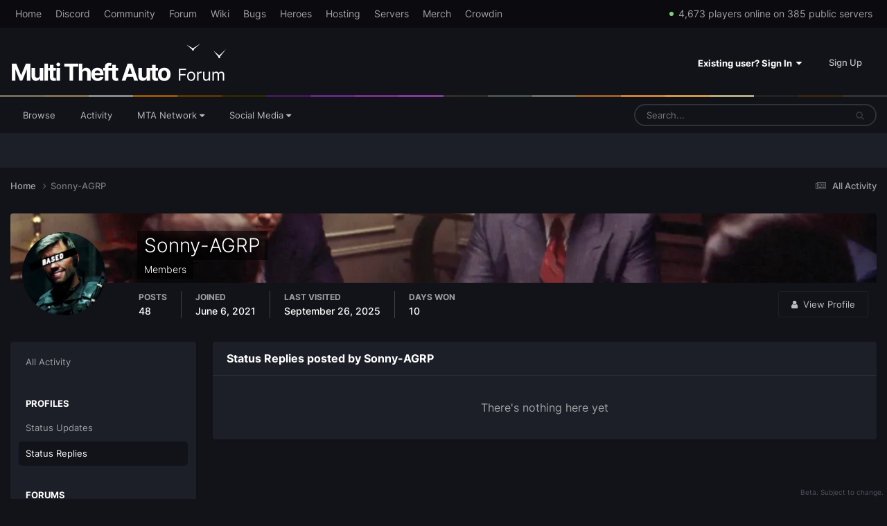

--- FILE ---
content_type: text/html;charset=UTF-8
request_url: https://forum.multitheftauto.com/profile/79770-sonny-agrp/content/?type=core_statuses_reply&change_section=1
body_size: 8504
content:
<!DOCTYPE html>
<html lang="en-GB" dir="ltr">
	<head>
		<meta charset="utf-8">
        
		<title>Sonny-AGRP's Content - Multi Theft Auto: Forums</title>
		
		
		
		

	<meta name="viewport" content="width=device-width, initial-scale=1">


	
	


	<meta name="twitter:card" content="summary" />


	
		<meta name="twitter:site" content="@MTAQA" />
	



	
		
			
				<meta name="robots" content="noindex, follow">
			
		
	

	
		
			
				<meta property="og:site_name" content="Multi Theft Auto: Forums">
			
		
	

	
		
			
				<meta property="og:locale" content="en_GB">
			
		
	


	
		<link rel="canonical" href="https://forum.multitheftauto.com/profile/79770-sonny-agrp/" />
	

	
		<link rel="last" href="https://forum.multitheftauto.com/profile/79770-sonny-agrp/content/?type=core_statuses_reply" />
	





<link rel="manifest" href="https://forum.multitheftauto.com/manifest.webmanifest/">
<meta name="msapplication-config" content="https://forum.multitheftauto.com/browserconfig.xml/">
<meta name="msapplication-starturl" content="/">
<meta name="application-name" content="Multi Theft Auto: Forums">
<meta name="apple-mobile-web-app-title" content="Multi Theft Auto: Forums">

	<meta name="theme-color" content="#121319">






	

	
		
			<link rel="icon" sizes="36x36" href="https://forum.multitheftauto.com/uploads/monthly_2021_10/android-chrome-36x36.png?v=1711304551">
		
	

	
		
			<link rel="icon" sizes="48x48" href="https://forum.multitheftauto.com/uploads/monthly_2021_10/android-chrome-48x48.png?v=1711304551">
		
	

	
		
			<link rel="icon" sizes="72x72" href="https://forum.multitheftauto.com/uploads/monthly_2021_10/android-chrome-72x72.png?v=1711304551">
		
	

	
		
			<link rel="icon" sizes="96x96" href="https://forum.multitheftauto.com/uploads/monthly_2021_10/android-chrome-96x96.png?v=1711304551">
		
	

	
		
			<link rel="icon" sizes="144x144" href="https://forum.multitheftauto.com/uploads/monthly_2021_10/android-chrome-144x144.png?v=1711304551">
		
	

	
		
			<link rel="icon" sizes="192x192" href="https://forum.multitheftauto.com/uploads/monthly_2021_10/android-chrome-192x192.png?v=1711304551">
		
	

	
		
			<link rel="icon" sizes="256x256" href="https://forum.multitheftauto.com/uploads/monthly_2021_10/android-chrome-256x256.png?v=1711304551">
		
	

	
		
			<link rel="icon" sizes="384x384" href="https://forum.multitheftauto.com/uploads/monthly_2021_10/android-chrome-384x384.png?v=1711304551">
		
	

	
		
			<link rel="icon" sizes="512x512" href="https://forum.multitheftauto.com/uploads/monthly_2021_10/android-chrome-512x512.png?v=1711304551">
		
	

	
		
			<meta name="msapplication-square70x70logo" content="https://forum.multitheftauto.com/uploads/monthly_2021_10/msapplication-square70x70logo.png?v=1711304551"/>
		
	

	
		
			<meta name="msapplication-TileImage" content="https://forum.multitheftauto.com/uploads/monthly_2021_10/msapplication-TileImage.png?v=1711304551"/>
		
	

	
		
			<meta name="msapplication-square150x150logo" content="https://forum.multitheftauto.com/uploads/monthly_2021_10/msapplication-square150x150logo.png?v=1711304551"/>
		
	

	
		
			<meta name="msapplication-wide310x150logo" content="https://forum.multitheftauto.com/uploads/monthly_2021_10/msapplication-wide310x150logo.png?v=1711304551"/>
		
	

	
		
			<meta name="msapplication-square310x310logo" content="https://forum.multitheftauto.com/uploads/monthly_2021_10/msapplication-square310x310logo.png?v=1711304551"/>
		
	

	
		
			
				<link rel="apple-touch-icon" href="https://forum.multitheftauto.com/uploads/monthly_2021_10/apple-touch-icon-57x57.png?v=1711304551">
			
		
	

	
		
			
				<link rel="apple-touch-icon" sizes="60x60" href="https://forum.multitheftauto.com/uploads/monthly_2021_10/apple-touch-icon-60x60.png?v=1711304551">
			
		
	

	
		
			
				<link rel="apple-touch-icon" sizes="72x72" href="https://forum.multitheftauto.com/uploads/monthly_2021_10/apple-touch-icon-72x72.png?v=1711304551">
			
		
	

	
		
			
				<link rel="apple-touch-icon" sizes="76x76" href="https://forum.multitheftauto.com/uploads/monthly_2021_10/apple-touch-icon-76x76.png?v=1711304551">
			
		
	

	
		
			
				<link rel="apple-touch-icon" sizes="114x114" href="https://forum.multitheftauto.com/uploads/monthly_2021_10/apple-touch-icon-114x114.png?v=1711304551">
			
		
	

	
		
			
				<link rel="apple-touch-icon" sizes="120x120" href="https://forum.multitheftauto.com/uploads/monthly_2021_10/apple-touch-icon-120x120.png?v=1711304551">
			
		
	

	
		
			
				<link rel="apple-touch-icon" sizes="144x144" href="https://forum.multitheftauto.com/uploads/monthly_2021_10/apple-touch-icon-144x144.png?v=1711304551">
			
		
	

	
		
			
				<link rel="apple-touch-icon" sizes="152x152" href="https://forum.multitheftauto.com/uploads/monthly_2021_10/apple-touch-icon-152x152.png?v=1711304551">
			
		
	

	
		
			
				<link rel="apple-touch-icon" sizes="180x180" href="https://forum.multitheftauto.com/uploads/monthly_2021_10/apple-touch-icon-180x180.png?v=1711304551">
			
		
	





<link rel="preload" href="//forum.multitheftauto.com/applications/core/interface/font/fontawesome-webfont.woff2?v=4.7.0" as="font" crossorigin="anonymous">
		




	<link rel='stylesheet' href='https://forum.multitheftauto.com/uploads/css_built_22/341e4a57816af3ba440d891ca87450ff_framework.css?v=e469f5c3471768162085' media='all'>

	<link rel='stylesheet' href='https://forum.multitheftauto.com/uploads/css_built_22/05e81b71abe4f22d6eb8d1a929494829_responsive.css?v=e469f5c3471768162085' media='all'>

	<link rel='stylesheet' href='https://forum.multitheftauto.com/uploads/css_built_22/20446cf2d164adcc029377cb04d43d17_flags.css?v=e469f5c3471768162085' media='all'>

	<link rel='stylesheet' href='https://forum.multitheftauto.com/uploads/css_built_22/90eb5adf50a8c640f633d47fd7eb1778_core.css?v=e469f5c3471768162085' media='all'>

	<link rel='stylesheet' href='https://forum.multitheftauto.com/uploads/css_built_22/5a0da001ccc2200dc5625c3f3934497d_core_responsive.css?v=e469f5c3471768162085' media='all'>

	<link rel='stylesheet' href='https://forum.multitheftauto.com/uploads/css_built_22/ffdbd8340d5c38a97b780eeb2549bc3f_profiles.css?v=e469f5c3471768162085' media='all'>

	<link rel='stylesheet' href='https://forum.multitheftauto.com/uploads/css_built_22/f2ef08fd7eaff94a9763df0d2e2aaa1f_streams.css?v=e469f5c3471768162085' media='all'>

	<link rel='stylesheet' href='https://forum.multitheftauto.com/uploads/css_built_22/9be4fe0d9dd3ee2160f368f53374cd3f_leaderboard.css?v=e469f5c3471768162085' media='all'>

	<link rel='stylesheet' href='https://forum.multitheftauto.com/uploads/css_built_22/125515e1b6f230e3adf3a20c594b0cea_profiles_responsive.css?v=e469f5c3471768162085' media='all'>





<link rel='stylesheet' href='https://forum.multitheftauto.com/uploads/css_built_22/258adbb6e4f3e83cd3b355f84e3fa002_custom.css?v=e469f5c3471768162085' media='all'>




		
		

	
	<link rel='shortcut icon' href='https://forum.multitheftauto.com/uploads/monthly_2016_09/favicon.ico.496d8d1cc696295f808f9f1153f0a1e0.ico' type="image/x-icon">

	</head>
	<body class='ipsApp ipsApp_front ipsJS_none ipsClearfix' data-controller='core.front.core.app' data-message="" data-pageApp='core' data-pageLocation='front' data-pageModule='members' data-pageController='profile' data-pageID='79770'  >
		
        

        

		<a href='#ipsLayout_mainArea' class='ipsHide' title='Go to main content on this page' accesskey='m'>Jump to content</a>
		





		<div id='ipsLayout_header' class='ipsClearfix'>
			<header>
				
<div id="mta_globalTopNavigation">
  <div id="mta_globalTopNavigationLinks" class="ipsLayout_container">
    <a href="https://multitheftauto.com">Home</a>
    <a href="https://discord.com/invite/mtasa" rel="noopener" target="_blank">Discord</a>
    <a href="https://community.multitheftauto.com">Community</a>
    <a href="/">Forum</a>
    <a href="https://wiki.multitheftauto.com/wiki/Main_Page">Wiki</a>
    <a href="https://github.com/multitheftauto/mtasa-blue/issues" rel="noopener" target="_blank">Bugs</a>
    <a href="https://multitheftauto.com/donate/">Heroes</a>
    <a href="https://multitheftauto.com/hosters/">Hosting</a>
    <a href="https://community.multitheftauto.com/index.php?p=servers">Servers</a>
    <a href="https://streamlabs.com/mtaqa/merch">Merch</a>
    <a href="https://multitheftauto.crowdin.com/multitheftauto">Crowdin</a>
    <span id="mta_onlinePlayers"></span>
  </div>
  <script>
    (function () {
      var onlinePlayersEl = document.getElementById('mta_onlinePlayers');

      function updateOnlinePlayers() {
        if (!onlinePlayersEl) return;

        fetch('https://multitheftauto.com/count/')
          .then(function (r) {
            if (!r.ok) throw new Error();
            return r.text();
          })
          .then(function (r) {
            if (!onlinePlayersEl) return;
            if (!r) throw new Error();

            var info = r.split(',', 2);
            if (!info || !info[0] || !info[1]) throw new Error();

            function updateStats() {
              onlinePlayersEl.innerText = new Intl.NumberFormat('en-US').format(info[0]) + ' players online on ' + new Intl.NumberFormat('en-US').format(info[1]) + ' public servers';
              $(onlinePlayersEl).stop(true).fadeIn(500);
            }

            if (!onlinePlayersEl.innerText) {
              $(onlinePlayersEl).hide();
              updateStats();
              return;
            }

            $(onlinePlayersEl).stop(true).fadeOut(500);
            setTimeout(updateStats, 500);
          })
          .catch(function () {
            setTimeout(updateOnlinePlayers, 10000);
          });
      }

      window.addEventListener('load', updateOnlinePlayers);
      setInterval(updateOnlinePlayers, 300000);
    })();
  </script>
</div>

				<div class='ipsLayout_container'>
					


<a href='https://forum.multitheftauto.com/' id='elLogo' accesskey='1'><img src="https://forum.multitheftauto.com/uploads/monthly_2021_09/logo-v2.png.f8c8fa62527075983bc8c7b93a3229aa.png" alt='Multi Theft Auto: Forums'></a>

					
						

	<ul id="elUserNav" class="ipsList_inline cSignedOut ipsResponsive_showDesktop">
		
        
		
        
        
            
            <li id="elSignInLink">
                <a href="https://forum.multitheftauto.com/login/" data-ipsmenu-closeonclick="false" data-ipsmenu id="elUserSignIn">
                    Existing user? Sign In  <i class="fa fa-caret-down"></i>
                </a>
                
<div id='elUserSignIn_menu' class='ipsMenu ipsMenu_auto ipsHide'>
	<form accept-charset='utf-8' method='post' action='https://forum.multitheftauto.com/login/'>
		<input type="hidden" name="csrfKey" value="f7d5fb10a263c57db2c905d0ff6de9b7">
		<input type="hidden" name="ref" value="aHR0cHM6Ly9mb3J1bS5tdWx0aXRoZWZ0YXV0by5jb20vcHJvZmlsZS83OTc3MC1zb25ueS1hZ3JwL2NvbnRlbnQvP3R5cGU9Y29yZV9zdGF0dXNlc19yZXBseSZjaGFuZ2Vfc2VjdGlvbj0x">
		<div data-role="loginForm">
			
			
			
				
<div class="ipsPad ipsForm ipsForm_vertical">
	<h4 class="ipsType_sectionHead">Sign In</h4>
	<br><br>
	<ul class='ipsList_reset'>
		<li class="ipsFieldRow ipsFieldRow_noLabel ipsFieldRow_fullWidth">
			
			
				<input type="text" placeholder="Display Name or Email Address" name="auth" autocomplete="email">
			
		</li>
		<li class="ipsFieldRow ipsFieldRow_noLabel ipsFieldRow_fullWidth">
			<input type="password" placeholder="Password" name="password" autocomplete="current-password">
		</li>
		<li class="ipsFieldRow ipsFieldRow_checkbox ipsClearfix">
			<span class="ipsCustomInput">
				<input type="checkbox" name="remember_me" id="remember_me_checkbox" value="1" checked aria-checked="true">
				<span></span>
			</span>
			<div class="ipsFieldRow_content">
				<label class="ipsFieldRow_label" for="remember_me_checkbox">Remember me</label>
				<span class="ipsFieldRow_desc">Not recommended on shared computers</span>
			</div>
		</li>
		<li class="ipsFieldRow ipsFieldRow_fullWidth">
			<button type="submit" name="_processLogin" value="usernamepassword" class="ipsButton ipsButton_primary ipsButton_small" id="elSignIn_submit">Sign In</button>
			
				<p class="ipsType_right ipsType_small">
					
						<a href='https://forum.multitheftauto.com/lostpassword/' >
					
					Forgot your password?</a>
				</p>
			
		</li>
	</ul>
</div>
			
		</div>
	</form>
</div>
            </li>
            
        
		
			<li>
				
					<a href="https://forum.multitheftauto.com/register/" data-ipsdialog data-ipsdialog-size="narrow" data-ipsdialog-title="Sign Up"  id="elRegisterButton" class="ipsButton ipsButton_normal ipsButton_primary">Sign Up</a>
				
			</li>
		
	</ul>

						
<ul class='ipsMobileHamburger ipsList_reset ipsResponsive_hideDesktop'>
	<li data-ipsDrawer data-ipsDrawer-drawerElem='#elMobileDrawer'>
		<a href='#'>
			
			
				
			
			
			
			<i class='fa fa-navicon'></i>
		</a>
	</li>
</ul>
					
				</div>
			</header>
			

	<nav data-controller='core.front.core.navBar' class=' ipsResponsive_showDesktop'>
		<div class='ipsNavBar_primary ipsLayout_container '>
			<ul data-role="primaryNavBar" class='ipsClearfix'>
				


	
		
		
		<li  id='elNavSecondary_1' data-role="navBarItem" data-navApp="core" data-navExt="CustomItem">
			
			
				<a href="https://forum.multitheftauto.com"  data-navItem-id="1" >
					Browse<span class='ipsNavBar_active__identifier'></span>
				</a>
			
			
				<ul class='ipsNavBar_secondary ipsHide' data-role='secondaryNavBar'>
					


	
		
		
		<li  id='elNavSecondary_10' data-role="navBarItem" data-navApp="forums" data-navExt="Forums">
			
			
				<a href="https://forum.multitheftauto.com"  data-navItem-id="10" >
					Forums<span class='ipsNavBar_active__identifier'></span>
				</a>
			
			
		</li>
	
	

	
		
		
		<li  id='elNavSecondary_15' data-role="navBarItem" data-navApp="core" data-navExt="CustomItem">
			
			
				<a href="https://forum.multitheftauto.com/topic/12275-forum-rules/" target='_blank' rel="noopener" data-navItem-id="15" >
					Forum Rules<span class='ipsNavBar_active__identifier'></span>
				</a>
			
			
		</li>
	
	

	
		
		
		<li  id='elNavSecondary_12' data-role="navBarItem" data-navApp="core" data-navExt="StaffDirectory">
			
			
				<a href="https://forum.multitheftauto.com/staff/"  data-navItem-id="12" >
					Staff<span class='ipsNavBar_active__identifier'></span>
				</a>
			
			
		</li>
	
	

	
		
		
		<li  id='elNavSecondary_13' data-role="navBarItem" data-navApp="core" data-navExt="OnlineUsers">
			
			
				<a href="https://forum.multitheftauto.com/online/"  data-navItem-id="13" >
					Online Users<span class='ipsNavBar_active__identifier'></span>
				</a>
			
			
		</li>
	
	

	
		
		
		<li  id='elNavSecondary_14' data-role="navBarItem" data-navApp="core" data-navExt="Leaderboard">
			
			
				<a href="https://forum.multitheftauto.com/leaderboard/"  data-navItem-id="14" >
					Leaderboard<span class='ipsNavBar_active__identifier'></span>
				</a>
			
			
		</li>
	
	

					<li class='ipsHide' id='elNavigationMore_1' data-role='navMore'>
						<a href='#' data-ipsMenu data-ipsMenu-appendTo='#elNavigationMore_1' id='elNavigationMore_1_dropdown'>More <i class='fa fa-caret-down'></i></a>
						<ul class='ipsHide ipsMenu ipsMenu_auto' id='elNavigationMore_1_dropdown_menu' data-role='moreDropdown'></ul>
					</li>
				</ul>
			
		</li>
	
	

	
		
		
		<li  id='elNavSecondary_2' data-role="navBarItem" data-navApp="core" data-navExt="CustomItem">
			
			
				<a href="https://forum.multitheftauto.com/discover/"  data-navItem-id="2" >
					Activity<span class='ipsNavBar_active__identifier'></span>
				</a>
			
			
				<ul class='ipsNavBar_secondary ipsHide' data-role='secondaryNavBar'>
					


	
		
		
		<li  id='elNavSecondary_4' data-role="navBarItem" data-navApp="core" data-navExt="AllActivity">
			
			
				<a href="https://forum.multitheftauto.com/discover/"  data-navItem-id="4" >
					All Activity<span class='ipsNavBar_active__identifier'></span>
				</a>
			
			
		</li>
	
	

	
	

	
	

	
	

	
		
		
		<li  id='elNavSecondary_8' data-role="navBarItem" data-navApp="core" data-navExt="Search">
			
			
				<a href="https://forum.multitheftauto.com/search/"  data-navItem-id="8" >
					Search<span class='ipsNavBar_active__identifier'></span>
				</a>
			
			
		</li>
	
	

					<li class='ipsHide' id='elNavigationMore_2' data-role='navMore'>
						<a href='#' data-ipsMenu data-ipsMenu-appendTo='#elNavigationMore_2' id='elNavigationMore_2_dropdown'>More <i class='fa fa-caret-down'></i></a>
						<ul class='ipsHide ipsMenu ipsMenu_auto' id='elNavigationMore_2_dropdown_menu' data-role='moreDropdown'></ul>
					</li>
				</ul>
			
		</li>
	
	

	
		
		
		<li  id='elNavSecondary_16' data-role="navBarItem" data-navApp="core" data-navExt="Menu">
			
			
				<a href="#" id="elNavigation_16" data-ipsMenu data-ipsMenu-appendTo='#elNavSecondary_16' data-ipsMenu-activeClass='ipsNavActive_menu' data-navItem-id="16" >
					MTA Network <i class="fa fa-caret-down"></i><span class='ipsNavBar_active__identifier'></span>
				</a>
				<ul id="elNavigation_16_menu" class="ipsMenu ipsMenu_auto ipsHide">
					

	
		
			<li class='ipsMenu_item' >
				<a href='https://discord.com/invite/mtasa' target='_blank' rel="noopener">
					Discord
				</a>
			</li>
		
	

	
		
			<li class='ipsMenu_item' >
				<a href='https://community.multitheftauto.com' target='_blank' rel="noopener">
					Community
				</a>
			</li>
		
	

	
		
			<li class='ipsMenu_item' >
				<a href='https://wiki.multitheftauto.com/wiki/Main_Page' target='_blank' rel="noopener">
					Wiki
				</a>
			</li>
		
	

	
		
			<li class='ipsMenu_item' >
				<a href='https://github.com/multitheftauto/mtasa-blue/issues' target='_blank' rel="noopener">
					Bugs
				</a>
			</li>
		
	

	
		
			<li class='ipsMenu_item' >
				<a href='https://multitheftauto.com/donate/' target='_blank' rel="noopener">
					Heroes
				</a>
			</li>
		
	

	
		
			<li class='ipsMenu_item' >
				<a href='https://multitheftauto.com/hosters/' target='_blank' rel="noopener">
					Hosting
				</a>
			</li>
		
	

	
		
			<li class='ipsMenu_item' >
				<a href='https://community.multitheftauto.com/index.php?p=servers' target='_blank' rel="noopener">
					Servers
				</a>
			</li>
		
	

	
		
			<li class='ipsMenu_item' >
				<a href='https://streamlabs.com/mtaqa/merch' target='_blank' rel="noopener">
					Merch
				</a>
			</li>
		
	

	
		
			<li class='ipsMenu_item' >
				<a href='https://multitheftauto.crowdin.com/multitheftauto' target='_blank' rel="noopener">
					Crowdin
				</a>
			</li>
		
	

				</ul>
			
			
				<ul class='ipsNavBar_secondary ipsHide' data-role='secondaryNavBar'>
					


	
		
		
		<li  id='elNavSecondary_18' data-role="navBarItem" data-navApp="core" data-navExt="CustomItem">
			
			
				<a href="https://discord.com/invite/mtasa" target='_blank' rel="noopener" data-navItem-id="18" >
					Discord<span class='ipsNavBar_active__identifier'></span>
				</a>
			
			
		</li>
	
	

	
		
		
		<li  id='elNavSecondary_19' data-role="navBarItem" data-navApp="core" data-navExt="CustomItem">
			
			
				<a href="https://community.multitheftauto.com" target='_blank' rel="noopener" data-navItem-id="19" >
					Community<span class='ipsNavBar_active__identifier'></span>
				</a>
			
			
		</li>
	
	

	
		
		
		<li  id='elNavSecondary_20' data-role="navBarItem" data-navApp="core" data-navExt="CustomItem">
			
			
				<a href="https://wiki.multitheftauto.com/wiki/Main_Page" target='_blank' rel="noopener" data-navItem-id="20" >
					Wiki<span class='ipsNavBar_active__identifier'></span>
				</a>
			
			
		</li>
	
	

	
		
		
		<li  id='elNavSecondary_42' data-role="navBarItem" data-navApp="core" data-navExt="CustomItem">
			
			
				<a href="https://github.com/multitheftauto/mtasa-blue/issues" target='_blank' rel="noopener" data-navItem-id="42" >
					Bugs<span class='ipsNavBar_active__identifier'></span>
				</a>
			
			
		</li>
	
	

	
		
		
		<li  id='elNavSecondary_22' data-role="navBarItem" data-navApp="core" data-navExt="CustomItem">
			
			
				<a href="https://multitheftauto.com/donate/" target='_blank' rel="noopener" data-navItem-id="22" >
					Heroes<span class='ipsNavBar_active__identifier'></span>
				</a>
			
			
		</li>
	
	

	
		
		
		<li  id='elNavSecondary_43' data-role="navBarItem" data-navApp="core" data-navExt="CustomItem">
			
			
				<a href="https://multitheftauto.com/hosters/" target='_blank' rel="noopener" data-navItem-id="43" >
					Hosting<span class='ipsNavBar_active__identifier'></span>
				</a>
			
			
		</li>
	
	

	
		
		
		<li  id='elNavSecondary_44' data-role="navBarItem" data-navApp="core" data-navExt="CustomItem">
			
			
				<a href="https://community.multitheftauto.com/index.php?p=servers" target='_blank' rel="noopener" data-navItem-id="44" >
					Servers<span class='ipsNavBar_active__identifier'></span>
				</a>
			
			
		</li>
	
	

	
		
		
		<li  id='elNavSecondary_24' data-role="navBarItem" data-navApp="core" data-navExt="CustomItem">
			
			
				<a href="https://streamlabs.com/mtaqa/merch" target='_blank' rel="noopener" data-navItem-id="24" >
					Merch<span class='ipsNavBar_active__identifier'></span>
				</a>
			
			
		</li>
	
	

	
		
		
		<li  id='elNavSecondary_54' data-role="navBarItem" data-navApp="core" data-navExt="CustomItem">
			
			
				<a href="https://multitheftauto.crowdin.com/multitheftauto" target='_blank' rel="noopener" data-navItem-id="54" >
					Crowdin<span class='ipsNavBar_active__identifier'></span>
				</a>
			
			
		</li>
	
	

					<li class='ipsHide' id='elNavigationMore_16' data-role='navMore'>
						<a href='#' data-ipsMenu data-ipsMenu-appendTo='#elNavigationMore_16' id='elNavigationMore_16_dropdown'>More <i class='fa fa-caret-down'></i></a>
						<ul class='ipsHide ipsMenu ipsMenu_auto' id='elNavigationMore_16_dropdown_menu' data-role='moreDropdown'></ul>
					</li>
				</ul>
			
		</li>
	
	

	
		
		
		<li  id='elNavSecondary_17' data-role="navBarItem" data-navApp="core" data-navExt="Menu">
			
			
				<a href="#" id="elNavigation_17" data-ipsMenu data-ipsMenu-appendTo='#elNavSecondary_17' data-ipsMenu-activeClass='ipsNavActive_menu' data-navItem-id="17" >
					Social Media <i class="fa fa-caret-down"></i><span class='ipsNavBar_active__identifier'></span>
				</a>
				<ul id="elNavigation_17_menu" class="ipsMenu ipsMenu_auto ipsHide">
					

	
		
			<li class='ipsMenu_item' >
				<a href='https://discord.com/invite/mtasa' target='_blank' rel="noopener">
					Discord
				</a>
			</li>
		
	

	
		
			<li class='ipsMenu_item' >
				<a href='https://www.twitch.tv/mtaqa' target='_blank' rel="noopener">
					Twitch
				</a>
			</li>
		
	

	
		
			<li class='ipsMenu_item' >
				<a href='https://twitter.com/mtaqa' target='_blank' rel="noopener">
					Twitter
				</a>
			</li>
		
	

	
		
			<li class='ipsMenu_item' >
				<a href='https://www.youtube.com/user/MTAQA' target='_blank' rel="noopener">
					YouTube
				</a>
			</li>
		
	

	
		
			<li class='ipsMenu_item' >
				<a href='https://github.com/multitheftauto' target='_blank' rel="noopener">
					GitHub
				</a>
			</li>
		
	

	
		
			<li class='ipsMenu_item' >
				<a href='https://www.facebook.com/multitheftauto' target='_blank' rel="noopener">
					Facebook
				</a>
			</li>
		
	

	
		
			<li class='ipsMenu_item' >
				<a href='https://www.reddit.com/r/MultiTheftAuto/' target='_blank' rel="noopener">
					Reddit
				</a>
			</li>
		
	

	
		
			<li class='ipsMenu_item' >
				<a href='https://www.linkedin.com/company/multitheftauto' target='_blank' rel="noopener">
					LinkedIn
				</a>
			</li>
		
	

				</ul>
			
			
				<ul class='ipsNavBar_secondary ipsHide' data-role='secondaryNavBar'>
					


	
		
		
		<li  id='elNavSecondary_26' data-role="navBarItem" data-navApp="core" data-navExt="CustomItem">
			
			
				<a href="https://discord.com/invite/mtasa" target='_blank' rel="noopener" data-navItem-id="26" >
					Discord<span class='ipsNavBar_active__identifier'></span>
				</a>
			
			
		</li>
	
	

	
		
		
		<li  id='elNavSecondary_27' data-role="navBarItem" data-navApp="core" data-navExt="CustomItem">
			
			
				<a href="https://www.twitch.tv/mtaqa" target='_blank' rel="noopener" data-navItem-id="27" >
					Twitch<span class='ipsNavBar_active__identifier'></span>
				</a>
			
			
		</li>
	
	

	
		
		
		<li  id='elNavSecondary_28' data-role="navBarItem" data-navApp="core" data-navExt="CustomItem">
			
			
				<a href="https://twitter.com/mtaqa" target='_blank' rel="noopener" data-navItem-id="28" >
					Twitter<span class='ipsNavBar_active__identifier'></span>
				</a>
			
			
		</li>
	
	

	
		
		
		<li  id='elNavSecondary_29' data-role="navBarItem" data-navApp="core" data-navExt="CustomItem">
			
			
				<a href="https://www.youtube.com/user/MTAQA" target='_blank' rel="noopener" data-navItem-id="29" >
					YouTube<span class='ipsNavBar_active__identifier'></span>
				</a>
			
			
		</li>
	
	

	
		
		
		<li  id='elNavSecondary_30' data-role="navBarItem" data-navApp="core" data-navExt="CustomItem">
			
			
				<a href="https://github.com/multitheftauto" target='_blank' rel="noopener" data-navItem-id="30" >
					GitHub<span class='ipsNavBar_active__identifier'></span>
				</a>
			
			
		</li>
	
	

	
		
		
		<li  id='elNavSecondary_31' data-role="navBarItem" data-navApp="core" data-navExt="CustomItem">
			
			
				<a href="https://www.facebook.com/multitheftauto" target='_blank' rel="noopener" data-navItem-id="31" >
					Facebook<span class='ipsNavBar_active__identifier'></span>
				</a>
			
			
		</li>
	
	

	
		
		
		<li  id='elNavSecondary_32' data-role="navBarItem" data-navApp="core" data-navExt="CustomItem">
			
			
				<a href="https://www.reddit.com/r/MultiTheftAuto/" target='_blank' rel="noopener" data-navItem-id="32" >
					Reddit<span class='ipsNavBar_active__identifier'></span>
				</a>
			
			
		</li>
	
	

	
		
		
		<li  id='elNavSecondary_33' data-role="navBarItem" data-navApp="core" data-navExt="CustomItem">
			
			
				<a href="https://www.linkedin.com/company/multitheftauto" target='_blank' rel="noopener" data-navItem-id="33" >
					LinkedIn<span class='ipsNavBar_active__identifier'></span>
				</a>
			
			
		</li>
	
	

					<li class='ipsHide' id='elNavigationMore_17' data-role='navMore'>
						<a href='#' data-ipsMenu data-ipsMenu-appendTo='#elNavigationMore_17' id='elNavigationMore_17_dropdown'>More <i class='fa fa-caret-down'></i></a>
						<ul class='ipsHide ipsMenu ipsMenu_auto' id='elNavigationMore_17_dropdown_menu' data-role='moreDropdown'></ul>
					</li>
				</ul>
			
		</li>
	
	

				<li class='ipsHide' id='elNavigationMore' data-role='navMore'>
					<a href='#' data-ipsMenu data-ipsMenu-appendTo='#elNavigationMore' id='elNavigationMore_dropdown'>More</a>
					<ul class='ipsNavBar_secondary ipsHide' data-role='secondaryNavBar'>
						<li class='ipsHide' id='elNavigationMore_more' data-role='navMore'>
							<a href='#' data-ipsMenu data-ipsMenu-appendTo='#elNavigationMore_more' id='elNavigationMore_more_dropdown'>More <i class='fa fa-caret-down'></i></a>
							<ul class='ipsHide ipsMenu ipsMenu_auto' id='elNavigationMore_more_dropdown_menu' data-role='moreDropdown'></ul>
						</li>
					</ul>
				</li>
			</ul>
			

	<div id="elSearchWrapper">
		<div id='elSearch' data-controller="core.front.core.quickSearch">
			<form accept-charset='utf-8' action='//forum.multitheftauto.com/search/?do=quicksearch' method='post'>
                <input type='search' id='elSearchField' placeholder='Search...' name='q' autocomplete='off' aria-label='Search'>
                <details class='cSearchFilter'>
                    <summary class='cSearchFilter__text'></summary>
                    <ul class='cSearchFilter__menu'>
                        
                        <li><label><input type="radio" name="type" value="all" ><span class='cSearchFilter__menuText'>Everywhere</span></label></li>
                        
                        
                            <li><label><input type="radio" name="type" value="core_statuses_status" checked><span class='cSearchFilter__menuText'>Status Updates</span></label></li>
                        
                            <li><label><input type="radio" name="type" value="forums_topic"><span class='cSearchFilter__menuText'>Topics</span></label></li>
                        
                            <li><label><input type="radio" name="type" value="core_members"><span class='cSearchFilter__menuText'>Members</span></label></li>
                        
                    </ul>
                </details>
				<button class='cSearchSubmit' type="submit" aria-label='Search'><i class="fa fa-search"></i></button>
			</form>
		</div>
	</div>

		</div>
	</nav>

			
<ul id='elMobileNav' class='ipsResponsive_hideDesktop' data-controller='core.front.core.mobileNav'>
	
		
			<li id='elMobileBreadcrumb'>
				<a href='https://forum.multitheftauto.com/'>
					<span>Home</span>
				</a>
			</li>
		
	
	
	
	<li >
		<a data-action="defaultStream" href='https://forum.multitheftauto.com/discover/'><i class="fa fa-newspaper-o" aria-hidden="true"></i></a>
	</li>

	

	
		<li class='ipsJS_show'>
			<a href='https://forum.multitheftauto.com/search/'><i class='fa fa-search'></i></a>
		</li>
	
</ul>
		</div>
		<main id='ipsLayout_body' class='ipsLayout_container'>
			<div id='ipsLayout_contentArea'>
				<div id='ipsLayout_contentWrapper'>
					
<nav class='ipsBreadcrumb ipsBreadcrumb_top ipsFaded_withHover'>
	

	<ul class='ipsList_inline ipsPos_right'>
		
		<li >
			<a data-action="defaultStream" class='ipsType_light '  href='https://forum.multitheftauto.com/discover/'><i class="fa fa-newspaper-o" aria-hidden="true"></i> <span>All Activity</span></a>
		</li>
		
	</ul>

	<ul data-role="breadcrumbList">
		<li>
			<a title="Home" href='https://forum.multitheftauto.com/'>
				<span>Home <i class='fa fa-angle-right'></i></span>
			</a>
		</li>
		
		
			<li>
				
					<a href='https://forum.multitheftauto.com/profile/79770-sonny-agrp/'>
						<span>Sonny-AGRP </span>
					</a>
				
			</li>
		
	</ul>
</nav>
					
					<div id='ipsLayout_mainArea'>
						
						
						
						

	




						


<div data-controller='core.front.profile.main' id='elProfileUserContent'>
	

<header data-role="profileHeader">
    <div class='ipsPageHead_special cProfileHeaderMinimal' id='elProfileHeader' data-controller='core.global.core.coverPhoto' data-url="https://forum.multitheftauto.com/profile/79770-sonny-agrp/?csrfKey=f7d5fb10a263c57db2c905d0ff6de9b7" data-coverOffset='4'>
        
        <div class='ipsCoverPhoto_container'>
            
            <img src='//forum.multitheftauto.com/applications/core/interface/js/spacer.png' data-src='https://forum.multitheftauto.com/uploads/monthly_2023_03/sitdown.png.9e08865784b784e1dde4690332d8b2d6.png' class='ipsCoverPhoto_photo' data-action="toggleCoverPhoto" alt=''>
            
        </div>
        
        
        <div class='ipsColumns ipsColumns_collapsePhone' data-hideOnCoverEdit>
            <div class='ipsColumn ipsColumn_fixed ipsColumn_narrow ipsPos_center' id='elProfilePhoto'>
                
                <a href="https://forum.multitheftauto.com/uploads/monthly_2023_12/basedsmile.png.8604d0355cb61c096c9536d376f3e659.png" data-ipsLightbox class='ipsUserPhoto ipsUserPhoto_xlarge'>
                    <img src='https://forum.multitheftauto.com/uploads/monthly_2023_12/basedsmile.thumb.png.fa3c3a67115828dc4e94b4d17a165d62.png' alt=''>
                </a>
                
                
            </div>
            <div class='ipsColumn ipsColumn_fluid'>
                <div class='ipsPos_left ipsPad cProfileHeader_name ipsType_normal'>
                    <h1 class='ipsType_reset ipsPageHead_barText'>
                        Sonny-AGRP

                        
                        
                    </h1>
                    <span>
						
						<span class='ipsPageHead_barText'>Members</span>
					</span>
                </div>
                
                <ul class='ipsList_inline ipsPad ipsResponsive_hidePhone ipsResponsive_block ipsPos_left'>
                    
                    <li>

<div data-followApp='core' data-followArea='member' data-followID='79770'  data-controller='core.front.core.followButton'>
	
		

	
</div></li>
                    
                    
                </ul>
                
            </div>
        </div>
    </div>

    <div class='ipsGrid ipsAreaBackground ipsPad ipsResponsive_showPhone ipsResponsive_block'>
        
        
        

        
        
        <div data-role='switchView' class='ipsGrid_span12'>
            <div data-action="goToProfile" data-type='phone' class=''>
                <a href='https://forum.multitheftauto.com/profile/79770-sonny-agrp/' class='ipsButton ipsButton_veryLight ipsButton_small ipsButton_fullWidth' title="Sonny-AGRP's Profile"><i class='fa fa-user'></i></a>
            </div>
            <div data-action="browseContent" data-type='phone' class='ipsHide'>
                <a href="https://forum.multitheftauto.com/profile/79770-sonny-agrp/content/" rel="nofollow" class='ipsButton ipsButton_veryLight ipsButton_small ipsButton_fullWidth'  title="Sonny-AGRP's Content"><i class='fa fa-newspaper-o'></i></a>
            </div>
        </div>
    </div>

    <div id='elProfileStats' class='ipsClearfix sm:ipsPadding ipsResponsive_pull'>
        <div data-role='switchView' class='ipsResponsive_hidePhone ipsPos_right'>
            <a href='https://forum.multitheftauto.com/profile/79770-sonny-agrp/' class='ipsButton ipsButton_veryLight ipsButton_small ipsPos_right ' data-action="goToProfile" data-type='full' title="Sonny-AGRP's Profile"><i class='fa fa-user'></i> <span class='ipsResponsive_showDesktop ipsResponsive_inline'>&nbsp;View Profile</span></a>
            <a href="https://forum.multitheftauto.com/profile/79770-sonny-agrp/content/" rel="nofollow" class='ipsButton ipsButton_veryLight ipsButton_small ipsPos_right ipsHide' data-action="browseContent" data-type='full' title="Sonny-AGRP's Content"><i class='fa fa-newspaper-o'></i> <span class='ipsResponsive_showDesktop ipsResponsive_inline'>&nbsp;See their activity</span></a>
        </div>
        <ul class='ipsList_reset ipsFlex ipsFlex-ai:center ipsFlex-fw:wrap ipsPos_left ipsResponsive_noFloat'>
            <li>
                <h4 class='ipsType_minorHeading'>Posts</h4>
                48
            </li>
            <li>
                <h4 class='ipsType_minorHeading'>Joined</h4>
                <time datetime='2021-06-06T14:16:28Z' title='06/06/21 14:16' data-short='4 yr'>June 6, 2021</time>
            </li>
            
            <li>
                <h4 class='ipsType_minorHeading'>Last visited</h4>
                <span>
					
                    <time datetime='2025-09-26T15:14:47Z' title='26/09/25 15:14' data-short='Sep 26'>September 26, 2025</time>
				</span>
            </li>
            
            
            <li>
                <h4 class='ipsType_minorHeading'>Days Won</h4>
                <span data-ipsTooltip title='The number of times Sonny-AGRP had the most number of content likes for a day'>10</span>
            </li>
            
        </ul>
    </div>
</header>
	<div data-role="profileContent" class='ipsSpacer_top'>

		<div class="ipsColumns ipsColumns_collapsePhone">
			<div class="ipsColumn ipsColumn_wide">
				<div class='ipsPadding:half ipsBox'>
					<div class="ipsSideMenu" data-ipsTabBar data-ipsTabBar-contentArea='#elUserContent' data-ipsTabBar-itemselector=".ipsSideMenu_item" data-ipsTabBar-activeClass="ipsSideMenu_itemActive" data-ipsSideMenu>
						<h3 class="ipsSideMenu_mainTitle ipsAreaBackground_light ipsType_medium">
							<a href="#user_content" class="ipsPad_double" data-action="openSideMenu"><i class="fa fa-bars"></i> &nbsp;Content Type&nbsp;<i class="fa fa-caret-down"></i></a>
						</h3>
						<div>
							<ul class="ipsSideMenu_list">
								<li><a href="https://forum.multitheftauto.com/profile/79770-sonny-agrp/content/?change_section=1" class="ipsSideMenu_item ">All Activity</a></li>
							</ul>
							
								<h4 class='ipsSideMenu_subTitle'>Profiles</h4>
								<ul class="ipsSideMenu_list">
									
										<li><a href="https://forum.multitheftauto.com/profile/79770-sonny-agrp/content/?type=core_statuses_status&amp;change_section=1" class="ipsSideMenu_item ">Status Updates</a></li>
									
										<li><a href="https://forum.multitheftauto.com/profile/79770-sonny-agrp/content/?type=core_statuses_reply&amp;change_section=1" class="ipsSideMenu_item ipsSideMenu_itemActive">Status Replies</a></li>
									
								</ul>
							
								<h4 class='ipsSideMenu_subTitle'>Forums</h4>
								<ul class="ipsSideMenu_list">
									
										<li><a href="https://forum.multitheftauto.com/profile/79770-sonny-agrp/content/?type=forums_topic&amp;change_section=1" class="ipsSideMenu_item ">Topics</a></li>
									
										<li><a href="https://forum.multitheftauto.com/profile/79770-sonny-agrp/content/?type=forums_topic_post&amp;change_section=1" class="ipsSideMenu_item ">Posts</a></li>
									
								</ul>
							
						</div>			
					</div>
				</div>
			</div>
			<div class="ipsColumn ipsColumn_fluid" id='elUserContent'>
				
<div class='ipsBox'>
	<h2 class='ipsType_sectionTitle ipsType_reset'>Status Replies posted by Sonny-AGRP</h2>
	
<div data-baseurl='https://forum.multitheftauto.com/profile/79770-sonny-agrp/content/?type=core_statuses_reply' data-resort='listResort' data-controller='core.global.core.table'   data-tableID='fb37db1dc702372b3c1899ca374b02c9'>
	

	

	
		
			<div class='ipsType_center ipsPad'>
				<p class='ipsType_large ipsType_light'>There's nothing here yet</p>
				
			</div>
		

	
	<div class="ipsButtonBar ipsPad_half ipsClearfix ipsClear ipsHide" data-role="tablePagination">
		


	</div>
</div>
</div>
			</div>
		</div>

	</div>
</div>

						


					</div>
					


					
<nav class='ipsBreadcrumb ipsBreadcrumb_bottom ipsFaded_withHover'>
	
		


	

	<ul class='ipsList_inline ipsPos_right'>
		
		<li >
			<a data-action="defaultStream" class='ipsType_light '  href='https://forum.multitheftauto.com/discover/'><i class="fa fa-newspaper-o" aria-hidden="true"></i> <span>All Activity</span></a>
		</li>
		
	</ul>

	<ul data-role="breadcrumbList">
		<li>
			<a title="Home" href='https://forum.multitheftauto.com/'>
				<span>Home <i class='fa fa-angle-right'></i></span>
			</a>
		</li>
		
		
			<li>
				
					<a href='https://forum.multitheftauto.com/profile/79770-sonny-agrp/'>
						<span>Sonny-AGRP </span>
					</a>
				
			</li>
		
	</ul>
</nav>
				</div>
			</div>
			
		</main>
		<footer id='ipsLayout_footer' class='ipsClearfix'>
			<div class='ipsLayout_container'>
				
				

<div id="mta_betaMark">Beta. Subject to change.</div>



<ul id='elFooterSocialLinks' class='ipsList_inline ipsType_center ipsSpacer_top'>
	

	
		<li class='cUserNav_icon'>
			<a href='https://www.facebook.com/multitheftauto' target='_blank' class='cShareLink cShareLink_facebook' rel='noopener noreferrer'><i class='fa fa-facebook'></i></a>
        </li>
	
		<li class='cUserNav_icon'>
			<a href='https://x.com/mtaqa' target='_blank' class='cShareLink cShareLink_x' rel='noopener noreferrer'><i class='fa fa-x'></i></a>
        </li>
	
		<li class='cUserNav_icon'>
			<a href='https://github.com/multitheftauto' target='_blank' class='cShareLink cShareLink_github' rel='noopener noreferrer'><i class='fa fa-github'></i></a>
        </li>
	
		<li class='cUserNav_icon'>
			<a href='https://www.youtube.com/user/MTAQA' target='_blank' class='cShareLink cShareLink_youtube' rel='noopener noreferrer'><i class='fa fa-youtube'></i></a>
        </li>
	
		<li class='cUserNav_icon'>
			<a href='https://www.linkedin.com/company/multitheftauto/' target='_blank' class='cShareLink cShareLink_linkedin' rel='noopener noreferrer'><i class='fa fa-linkedin'></i></a>
        </li>
	
		<li class='cUserNav_icon'>
			<a href='https://twitch.tv/mtaqa' target='_blank' class='cShareLink cShareLink_twitch' rel='noopener noreferrer'><i class='fa fa-twitch'></i></a>
        </li>
	
		<li class='cUserNav_icon'>
			<a href='https://discord.com/invite/mtasa' target='_blank' class='cShareLink cShareLink_discord' rel='noopener noreferrer'><i class='fa fa-discord'></i></a>
        </li>
	

	
<li class="cUserNav_icon">
  <a href="https://www.reddit.com/r/MultiTheftAuto/" target="_blank" class="cShareLink cShareLink_reddit" rel="noopener noreferrer">
    <i class="fa fa-reddit"></i>
  </a>
</li>

</ul>


<ul class='ipsList_inline ipsType_center ipsSpacer_top' id="elFooterLinks">
	
	
	
	
		<li>
			<a href='#elNavTheme_menu' id='elNavTheme' data-ipsMenu data-ipsMenu-above>Theme <i class='fa fa-caret-down'></i></a>
			<ul id='elNavTheme_menu' class='ipsMenu ipsMenu_selectable ipsHide'>
			
				<li class='ipsMenu_item ipsMenu_itemChecked'>
					<form action="//forum.multitheftauto.com/theme/?csrfKey=f7d5fb10a263c57db2c905d0ff6de9b7" method="post">
					<input type="hidden" name="ref" value="aHR0cHM6Ly9mb3J1bS5tdWx0aXRoZWZ0YXV0by5jb20vcHJvZmlsZS83OTc3MC1zb25ueS1hZ3JwL2NvbnRlbnQvP3R5cGU9Y29yZV9zdGF0dXNlc19yZXBseSZjaGFuZ2Vfc2VjdGlvbj0x">
					<button type='submit' name='id' value='22' class='ipsButton ipsButton_link ipsButton_link_secondary'>Beta (Default)</button>
					</form>
				</li>
			
				<li class='ipsMenu_item'>
					<form action="//forum.multitheftauto.com/theme/?csrfKey=f7d5fb10a263c57db2c905d0ff6de9b7" method="post">
					<input type="hidden" name="ref" value="aHR0cHM6Ly9mb3J1bS5tdWx0aXRoZWZ0YXV0by5jb20vcHJvZmlsZS83OTc3MC1zb25ueS1hZ3JwL2NvbnRlbnQvP3R5cGU9Y29yZV9zdGF0dXNlc19yZXBseSZjaGFuZ2Vfc2VjdGlvbj0x">
					<button type='submit' name='id' value='20' class='ipsButton ipsButton_link ipsButton_link_secondary'>Dark </button>
					</form>
				</li>
			
				<li class='ipsMenu_item'>
					<form action="//forum.multitheftauto.com/theme/?csrfKey=f7d5fb10a263c57db2c905d0ff6de9b7" method="post">
					<input type="hidden" name="ref" value="aHR0cHM6Ly9mb3J1bS5tdWx0aXRoZWZ0YXV0by5jb20vcHJvZmlsZS83OTc3MC1zb25ueS1hZ3JwL2NvbnRlbnQvP3R5cGU9Y29yZV9zdGF0dXNlc19yZXBseSZjaGFuZ2Vfc2VjdGlvbj0x">
					<button type='submit' name='id' value='19' class='ipsButton ipsButton_link ipsButton_link_secondary'>Light </button>
					</form>
				</li>
			
				<li class='ipsMenu_item'>
					<form action="//forum.multitheftauto.com/theme/?csrfKey=f7d5fb10a263c57db2c905d0ff6de9b7" method="post">
					<input type="hidden" name="ref" value="aHR0cHM6Ly9mb3J1bS5tdWx0aXRoZWZ0YXV0by5jb20vcHJvZmlsZS83OTc3MC1zb25ueS1hZ3JwL2NvbnRlbnQvP3R5cGU9Y29yZV9zdGF0dXNlc19yZXBseSZjaGFuZ2Vfc2VjdGlvbj0x">
					<button type='submit' name='id' value='25' class='ipsButton ipsButton_link ipsButton_link_secondary'>Night </button>
					</form>
				</li>
			
			</ul>
		</li>
	
	
	
		<li><a rel="nofollow" href='https://forum.multitheftauto.com/contact/' >Contact Us</a></li>
	
	<li><a rel="nofollow" href='https://forum.multitheftauto.com/cookies/'>Cookies</a></li>

</ul>	


<p id='elCopyright'>
	<span id='elCopyright_userLine'></span>
	<a rel='nofollow' title='Invision Community' href='https://www.invisioncommunity.com/'>Powered by Invision Community</a>
</p>
			</div>
		</footer>
		
<div id='elMobileDrawer' class='ipsDrawer ipsHide'>
	<div class='ipsDrawer_menu'>
		<a href='#' class='ipsDrawer_close' data-action='close'><span>&times;</span></a>
		<div class='ipsDrawer_content ipsFlex ipsFlex-fd:column'>
			
				<div class='ipsPadding ipsBorder_bottom'>
					<ul class='ipsToolList ipsToolList_vertical'>
						<li>
							<a href='https://forum.multitheftauto.com/login/' id='elSigninButton_mobile' class='ipsButton ipsButton_light ipsButton_small ipsButton_fullWidth'>Existing user? Sign In</a>
						</li>
						
							<li>
								
									<a href='https://forum.multitheftauto.com/register/' data-ipsDialog data-ipsDialog-size='narrow' data-ipsDialog-title='Sign Up' data-ipsDialog-fixed='true' id='elRegisterButton_mobile' class='ipsButton ipsButton_small ipsButton_fullWidth ipsButton_important'>Sign Up</a>
								
							</li>
						
					</ul>
				</div>
			

			

			<ul class='ipsDrawer_list ipsFlex-flex:11'>
				

				
				
				
				
					
						
						
							<li class='ipsDrawer_itemParent'>
								<h4 class='ipsDrawer_title'><a href='#'>Browse</a></h4>
								<ul class='ipsDrawer_list'>
									<li data-action="back"><a href='#'>Back</a></li>
									
									
										
										
										
											
												
													
													
									
													
									
									
									
										


	
		
			<li>
				<a href='https://forum.multitheftauto.com' >
					Forums
				</a>
			</li>
		
	

	
		
			<li>
				<a href='https://forum.multitheftauto.com/topic/12275-forum-rules/' target='_blank' rel="noopener">
					Forum Rules
				</a>
			</li>
		
	

	
		
			<li>
				<a href='https://forum.multitheftauto.com/staff/' >
					Staff
				</a>
			</li>
		
	

	
		
			<li>
				<a href='https://forum.multitheftauto.com/online/' >
					Online Users
				</a>
			</li>
		
	

	
		
			<li>
				<a href='https://forum.multitheftauto.com/leaderboard/' >
					Leaderboard
				</a>
			</li>
		
	

										
								</ul>
							</li>
						
					
				
					
						
						
							<li class='ipsDrawer_itemParent'>
								<h4 class='ipsDrawer_title'><a href='#'>Activity</a></h4>
								<ul class='ipsDrawer_list'>
									<li data-action="back"><a href='#'>Back</a></li>
									
									
										
										
										
											
												
													
													
									
													
									
									
									
										


	
		
			<li>
				<a href='https://forum.multitheftauto.com/discover/' >
					All Activity
				</a>
			</li>
		
	

	

	

	

	
		
			<li>
				<a href='https://forum.multitheftauto.com/search/' >
					Search
				</a>
			</li>
		
	

										
								</ul>
							</li>
						
					
				
					
						
						
							<li class='ipsDrawer_itemParent'>
								<h4 class='ipsDrawer_title'><a href='#'>MTA Network</a></h4>
								<ul class='ipsDrawer_list'>
									<li data-action="back"><a href='#'>Back</a></li>
									
									
										
										
										
											
												
											
										
											
												
											
										
											
												
											
										
											
												
											
										
											
												
											
										
											
												
											
										
											
												
											
										
											
												
											
										
											
												
											
										
									
													
									
									
										


	
		
			<li>
				<a href='https://discord.com/invite/mtasa' target='_blank' rel="noopener">
					Discord
				</a>
			</li>
		
	

	
		
			<li>
				<a href='https://community.multitheftauto.com' target='_blank' rel="noopener">
					Community
				</a>
			</li>
		
	

	
		
			<li>
				<a href='https://wiki.multitheftauto.com/wiki/Main_Page' target='_blank' rel="noopener">
					Wiki
				</a>
			</li>
		
	

	
		
			<li>
				<a href='https://github.com/multitheftauto/mtasa-blue/issues' target='_blank' rel="noopener">
					Bugs
				</a>
			</li>
		
	

	
		
			<li>
				<a href='https://multitheftauto.com/donate/' target='_blank' rel="noopener">
					Heroes
				</a>
			</li>
		
	

	
		
			<li>
				<a href='https://multitheftauto.com/hosters/' target='_blank' rel="noopener">
					Hosting
				</a>
			</li>
		
	

	
		
			<li>
				<a href='https://community.multitheftauto.com/index.php?p=servers' target='_blank' rel="noopener">
					Servers
				</a>
			</li>
		
	

	
		
			<li>
				<a href='https://streamlabs.com/mtaqa/merch' target='_blank' rel="noopener">
					Merch
				</a>
			</li>
		
	

	
		
			<li>
				<a href='https://multitheftauto.crowdin.com/multitheftauto' target='_blank' rel="noopener">
					Crowdin
				</a>
			</li>
		
	

									
									
										


	
		
			<li>
				<a href='https://discord.com/invite/mtasa' target='_blank' rel="noopener">
					Discord
				</a>
			</li>
		
	

	
		
			<li>
				<a href='https://community.multitheftauto.com' target='_blank' rel="noopener">
					Community
				</a>
			</li>
		
	

	
		
			<li>
				<a href='https://wiki.multitheftauto.com/wiki/Main_Page' target='_blank' rel="noopener">
					Wiki
				</a>
			</li>
		
	

	
		
			<li>
				<a href='https://github.com/multitheftauto/mtasa-blue/issues' target='_blank' rel="noopener">
					Bugs
				</a>
			</li>
		
	

	
		
			<li>
				<a href='https://multitheftauto.com/donate/' target='_blank' rel="noopener">
					Heroes
				</a>
			</li>
		
	

	
		
			<li>
				<a href='https://multitheftauto.com/hosters/' target='_blank' rel="noopener">
					Hosting
				</a>
			</li>
		
	

	
		
			<li>
				<a href='https://community.multitheftauto.com/index.php?p=servers' target='_blank' rel="noopener">
					Servers
				</a>
			</li>
		
	

	
		
			<li>
				<a href='https://streamlabs.com/mtaqa/merch' target='_blank' rel="noopener">
					Merch
				</a>
			</li>
		
	

	
		
			<li>
				<a href='https://multitheftauto.crowdin.com/multitheftauto' target='_blank' rel="noopener">
					Crowdin
				</a>
			</li>
		
	

										
								</ul>
							</li>
						
					
				
					
						
						
							<li class='ipsDrawer_itemParent'>
								<h4 class='ipsDrawer_title'><a href='#'>Social Media</a></h4>
								<ul class='ipsDrawer_list'>
									<li data-action="back"><a href='#'>Back</a></li>
									
									
										
										
										
											
												
											
										
											
												
											
										
											
												
											
										
											
												
											
										
											
												
											
										
											
												
											
										
											
												
											
										
											
												
											
										
									
													
									
									
										


	
		
			<li>
				<a href='https://discord.com/invite/mtasa' target='_blank' rel="noopener">
					Discord
				</a>
			</li>
		
	

	
		
			<li>
				<a href='https://www.twitch.tv/mtaqa' target='_blank' rel="noopener">
					Twitch
				</a>
			</li>
		
	

	
		
			<li>
				<a href='https://twitter.com/mtaqa' target='_blank' rel="noopener">
					Twitter
				</a>
			</li>
		
	

	
		
			<li>
				<a href='https://www.youtube.com/user/MTAQA' target='_blank' rel="noopener">
					YouTube
				</a>
			</li>
		
	

	
		
			<li>
				<a href='https://github.com/multitheftauto' target='_blank' rel="noopener">
					GitHub
				</a>
			</li>
		
	

	
		
			<li>
				<a href='https://www.facebook.com/multitheftauto' target='_blank' rel="noopener">
					Facebook
				</a>
			</li>
		
	

	
		
			<li>
				<a href='https://www.reddit.com/r/MultiTheftAuto/' target='_blank' rel="noopener">
					Reddit
				</a>
			</li>
		
	

	
		
			<li>
				<a href='https://www.linkedin.com/company/multitheftauto' target='_blank' rel="noopener">
					LinkedIn
				</a>
			</li>
		
	

									
									
										


	
		
			<li>
				<a href='https://discord.com/invite/mtasa' target='_blank' rel="noopener">
					Discord
				</a>
			</li>
		
	

	
		
			<li>
				<a href='https://www.twitch.tv/mtaqa' target='_blank' rel="noopener">
					Twitch
				</a>
			</li>
		
	

	
		
			<li>
				<a href='https://twitter.com/mtaqa' target='_blank' rel="noopener">
					Twitter
				</a>
			</li>
		
	

	
		
			<li>
				<a href='https://www.youtube.com/user/MTAQA' target='_blank' rel="noopener">
					YouTube
				</a>
			</li>
		
	

	
		
			<li>
				<a href='https://github.com/multitheftauto' target='_blank' rel="noopener">
					GitHub
				</a>
			</li>
		
	

	
		
			<li>
				<a href='https://www.facebook.com/multitheftauto' target='_blank' rel="noopener">
					Facebook
				</a>
			</li>
		
	

	
		
			<li>
				<a href='https://www.reddit.com/r/MultiTheftAuto/' target='_blank' rel="noopener">
					Reddit
				</a>
			</li>
		
	

	
		
			<li>
				<a href='https://www.linkedin.com/company/multitheftauto' target='_blank' rel="noopener">
					LinkedIn
				</a>
			</li>
		
	

										
								</ul>
							</li>
						
					
				
				
			</ul>

			
		</div>
	</div>
</div>

<div id='elMobileCreateMenuDrawer' class='ipsDrawer ipsHide'>
	<div class='ipsDrawer_menu'>
		<a href='#' class='ipsDrawer_close' data-action='close'><span>&times;</span></a>
		<div class='ipsDrawer_content ipsSpacer_bottom ipsPad'>
			<ul class='ipsDrawer_list'>
				<li class="ipsDrawer_listTitle ipsType_reset">Create New...</li>
				
			</ul>
		</div>
	</div>
</div>
		
		

	
	<script type='text/javascript'>
		var ipsDebug = false;		
	
		var CKEDITOR_BASEPATH = '//forum.multitheftauto.com/applications/core/interface/ckeditor/ckeditor/';
	
		var ipsSettings = {
			
			
			cookie_path: "/",
			
			cookie_prefix: "__Host-",
			
			
			cookie_ssl: true,
			
            essential_cookies: ["oauth_authorize","member_id","login_key","clearAutosave","lastSearch","device_key","IPSSessionFront","loggedIn","noCache","hasJS","cookie_consent","cookie_consent_optional","forumpass_*"],
			upload_imgURL: "https://forum.multitheftauto.com/uploads/set_resources_22/0cb563f8144768654a2205065d13abd6_upload.png",
			message_imgURL: "https://forum.multitheftauto.com/uploads/set_resources_22/0cb563f8144768654a2205065d13abd6_message.png",
			notification_imgURL: "https://forum.multitheftauto.com/uploads/set_resources_22/0cb563f8144768654a2205065d13abd6_notification.png",
			baseURL: "//forum.multitheftauto.com/",
			jsURL: "//forum.multitheftauto.com/applications/core/interface/js/js.php",
			csrfKey: "f7d5fb10a263c57db2c905d0ff6de9b7",
			antiCache: "e469f5c3471768162085",
			jsAntiCache: "e469f5c3471768285666",
			disableNotificationSounds: true,
			useCompiledFiles: true,
			links_external: true,
			memberID: 0,
			lazyLoadEnabled: true,
			blankImg: "//forum.multitheftauto.com/applications/core/interface/js/spacer.png",
			googleAnalyticsEnabled: false,
			matomoEnabled: false,
			viewProfiles: true,
			mapProvider: 'none',
			mapApiKey: '',
			pushPublicKey: "BF0jugJbt4XMR7oOEkdDzhxlfUA_S_sdGhSwmgdA4QIkQLHVO4dNMUseahcsyX_G97J81ncc6GqHARuEBoLyWGI",
			relativeDates: true
		};
		
		
		
		
			ipsSettings['maxImageDimensions'] = {
				width: 1000,
				height: 750
			};
		
		
	</script>





<script type='text/javascript' src='https://forum.multitheftauto.com/uploads/javascript_global/root_library.js?v=e469f5c3471768285666' data-ips></script>


<script type='text/javascript' src='https://forum.multitheftauto.com/uploads/javascript_global/root_js_lang_1.js?v=e469f5c3471768285666' data-ips></script>


<script type='text/javascript' src='https://forum.multitheftauto.com/uploads/javascript_global/root_framework.js?v=e469f5c3471768285666' data-ips></script>


<script type='text/javascript' src='https://forum.multitheftauto.com/uploads/javascript_core/global_global_core.js?v=e469f5c3471768285666' data-ips></script>


<script type='text/javascript' src='https://forum.multitheftauto.com/uploads/javascript_global/root_front.js?v=e469f5c3471768285666' data-ips></script>


<script type='text/javascript' src='https://forum.multitheftauto.com/uploads/javascript_core/front_front_core.js?v=e469f5c3471768285666' data-ips></script>


<script type='text/javascript' src='https://forum.multitheftauto.com/uploads/javascript_core/front_front_statuses.js?v=e469f5c3471768285666' data-ips></script>


<script type='text/javascript' src='https://forum.multitheftauto.com/uploads/javascript_core/front_front_profile.js?v=e469f5c3471768285666' data-ips></script>


<script type='text/javascript' src='https://forum.multitheftauto.com/uploads/javascript_core/front_app.js?v=e469f5c3471768285666' data-ips></script>


<script type='text/javascript' src='https://forum.multitheftauto.com/uploads/javascript_global/root_map.js?v=e469f5c3471768285666' data-ips></script>



	<script type='text/javascript'>
		
			ips.setSetting( 'date_format', jQuery.parseJSON('"dd\/mm\/yy"') );
		
			ips.setSetting( 'date_first_day', jQuery.parseJSON('0') );
		
			ips.setSetting( 'ipb_url_filter_option', jQuery.parseJSON('"black"') );
		
			ips.setSetting( 'url_filter_any_action', jQuery.parseJSON('"allow"') );
		
			ips.setSetting( 'bypass_profanity', jQuery.parseJSON('0') );
		
			ips.setSetting( 'emoji_style', jQuery.parseJSON('"twemoji"') );
		
			ips.setSetting( 'emoji_shortcodes', jQuery.parseJSON('true') );
		
			ips.setSetting( 'emoji_ascii', jQuery.parseJSON('true') );
		
			ips.setSetting( 'emoji_cache', jQuery.parseJSON('1680715551') );
		
			ips.setSetting( 'image_jpg_quality', jQuery.parseJSON('85') );
		
			ips.setSetting( 'cloud2', jQuery.parseJSON('false') );
		
			ips.setSetting( 'isAnonymous', jQuery.parseJSON('false') );
		
		
        
    </script>



<script type='application/ld+json'>
{
    "@context": "http://www.schema.org",
    "publisher": "https://forum.multitheftauto.com/#organization",
    "@type": "WebSite",
    "@id": "https://forum.multitheftauto.com/#website",
    "mainEntityOfPage": "https://forum.multitheftauto.com/",
    "name": "Multi Theft Auto: Forums",
    "url": "https://forum.multitheftauto.com/",
    "potentialAction": {
        "type": "SearchAction",
        "query-input": "required name=query",
        "target": "https://forum.multitheftauto.com/search/?q={query}"
    },
    "inLanguage": [
        {
            "@type": "Language",
            "name": "English (UK)",
            "alternateName": "en-GB"
        }
    ]
}	
</script>

<script type='application/ld+json'>
{
    "@context": "http://www.schema.org",
    "@type": "Organization",
    "@id": "https://forum.multitheftauto.com/#organization",
    "mainEntityOfPage": "https://forum.multitheftauto.com/",
    "name": "Multi Theft Auto: Forums",
    "url": "https://forum.multitheftauto.com/",
    "logo": {
        "@type": "ImageObject",
        "@id": "https://forum.multitheftauto.com/#logo",
        "url": "https://forum.multitheftauto.com/uploads/monthly_2021_09/logo-v2.png.f8c8fa62527075983bc8c7b93a3229aa.png"
    },
    "sameAs": [
        "https://www.facebook.com/multitheftauto",
        "https://x.com/mtaqa",
        "https://github.com/multitheftauto",
        "https://www.youtube.com/user/MTAQA",
        "https://www.linkedin.com/company/multitheftauto/",
        "https://twitch.tv/mtaqa",
        "https://discord.com/invite/mtasa"
    ]
}	
</script>

<script type='application/ld+json'>
{
    "@context": "http://schema.org",
    "@type": "BreadcrumbList",
    "itemListElement": [
        {
            "@type": "ListItem",
            "position": 1,
            "item": {
                "name": "Sonny-AGRP",
                "@id": "https://forum.multitheftauto.com/profile/79770-sonny-agrp/"
            }
        }
    ]
}	
</script>

<script type='application/ld+json'>
{
    "@context": "http://schema.org",
    "@type": "ContactPage",
    "url": "https://forum.multitheftauto.com/contact/"
}	
</script>



<script type='text/javascript'>
    (() => {
        let gqlKeys = [];
        for (let [k, v] of Object.entries(gqlKeys)) {
            ips.setGraphQlData(k, v);
        }
    })();
</script>
		
		<!--ipsQueryLog-->
		<!--ipsCachingLog-->
		
		
		
        
	</body>
</html>

--- FILE ---
content_type: text/plain; charset=utf-8
request_url: https://multitheftauto.com/count/
body_size: -363
content:
4673,385